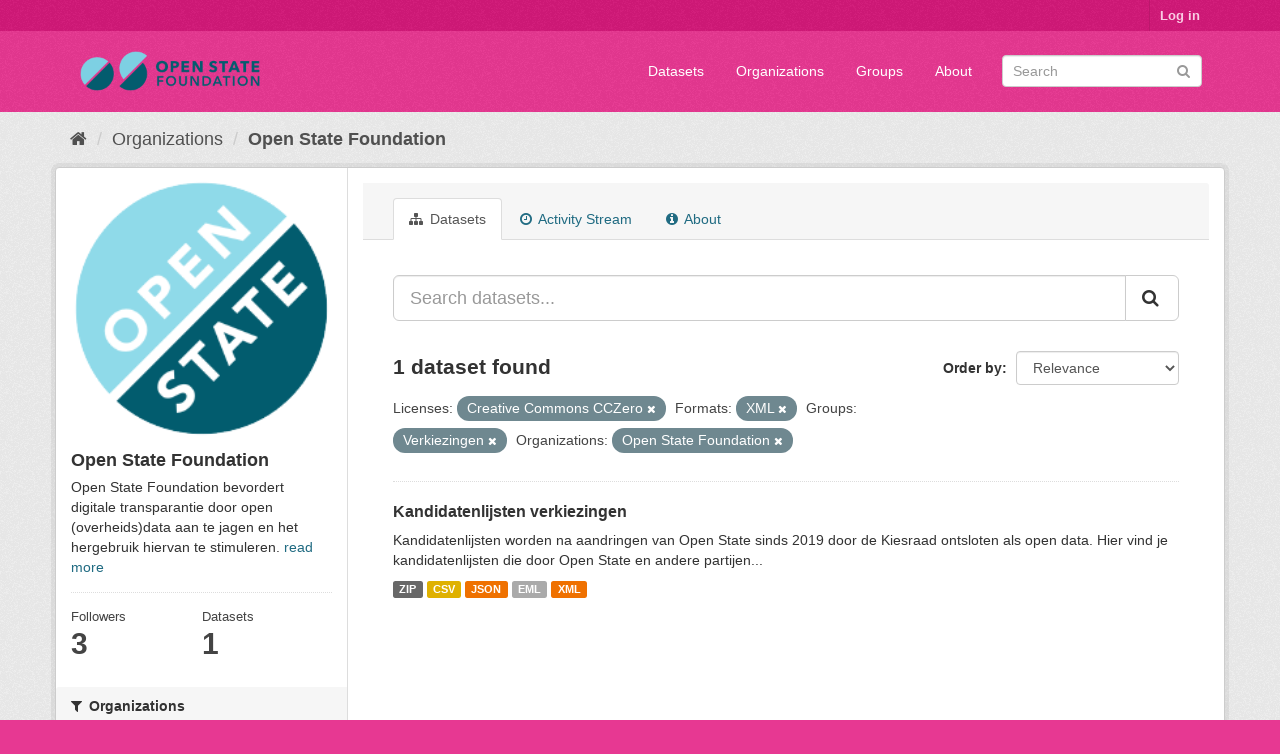

--- FILE ---
content_type: text/html; charset=utf-8
request_url: https://data.openstate.eu/organization/open-state?license_id=cc-zero&organization=open-state&groups=verkiezingen&res_format=XML&_res_format_limit=0
body_size: 5371
content:
<!DOCTYPE html>
<!--[if IE 9]> <html lang="en" class="ie9"> <![endif]-->
<!--[if gt IE 8]><!--> <html lang="en"> <!--<![endif]-->
  <head>
    <link rel="stylesheet" type="text/css" href="/fanstatic/vendor/:version:2019-12-06T18:57:08.25/select2/select2.css" />
<link rel="stylesheet" type="text/css" href="/fanstatic/css/:version:2019-12-06T18:57:07.68/fuchsia.min.css" />
<link rel="stylesheet" type="text/css" href="/fanstatic/vendor/:version:2019-12-06T18:57:08.25/font-awesome/css/font-awesome.min.css" />

    <meta charset="utf-8" />
      <meta name="generator" content="ckan 2.8.3" />
      <meta name="viewport" content="width=device-width, initial-scale=1.0">
    <title>Open State Foundation - Organizations - data.openstate.eu</title>

    
    
  <link rel="shortcut icon" href="/base/images/ckan.ico" />
    
  <link rel="alternate" type="application/atom+xml" title="data.openstate.eu - Datasets in organization: Open State Foundation" href="/feeds/organization/open-state.atom" />
<link rel="alternate" type="application/atom+xml" title="data.openstate.eu - Recent Revision History" href="/revision/list?days=1&amp;format=atom" />

      
    

    
      
      
    <style>
        /* Remove the feature image */
div.homepage section.featured.media-overlay {
  display: none;
}

/* Move welcome box down 20px to align better */
div.homepage div.module-content.box {
  margin-top: 20px;
}
      </style>
    
  </head>

  
  <body data-site-root="https://data.openstate.eu/" data-locale-root="https://data.openstate.eu/" >

    
    <div class="hide"><a href="#content">Skip to content</a></div>
  

  
     
<header class="account-masthead">
  <div class="container">
     
    <nav class="account not-authed">
      <ul class="list-unstyled">
        
        <li><a href="/user/login">Log in</a></li>
         
      </ul>
    </nav>
     
  </div>
</header>

<header class="navbar navbar-static-top masthead">
    
  <div class="container">
    <div class="navbar-right">
      <button data-target="#main-navigation-toggle" data-toggle="collapse" class="navbar-toggle collapsed" type="button">
        <span class="fa fa-bars"></span>
      </button>
    </div>
    <hgroup class="header-image navbar-left">
       
      <a class="logo" href="/"><img src="/uploads/admin/2019-08-08-180745.950186Open-state-foundation-logo-300x72-big-border.png" alt="data.openstate.eu" title="data.openstate.eu" /></a>
       
    </hgroup>

    <div class="collapse navbar-collapse" id="main-navigation-toggle">
      
      <nav class="section navigation">
        <ul class="nav nav-pills">
           <li><a href="/dataset">Datasets</a></li><li><a href="/organization">Organizations</a></li><li><a href="/group">Groups</a></li><li><a href="/about">About</a></li> 
        </ul>
      </nav>
       
      <form class="section site-search simple-input" action="/dataset" method="get">
        <div class="field">
          <label for="field-sitewide-search">Search Datasets</label>
          <input id="field-sitewide-search" type="text" class="form-control" name="q" placeholder="Search" />
          <button class="btn-search" type="submit"><i class="fa fa-search"></i></button>
        </div>
      </form>
      
    </div>
  </div>
</header>

  
    <div role="main">
      <div id="content" class="container">
        
          
            <div class="flash-messages">
              
                
              
            </div>
          

          
            <div class="toolbar">
              
                
                  <ol class="breadcrumb">
                    
<li class="home"><a href="/"><i class="fa fa-home"></i><span> Home</span></a></li>
                    
  <li><a href="/organization">Organizations</a></li>
  <li class="active"><a class=" active" href="/organization/open-state">Open State Foundation</a></li>

                  </ol>
                
              
            </div>
          

          <div class="row wrapper">
            
            
            

            
              <aside class="secondary col-sm-3">
                
                
  




  
  <div class="module module-narrow module-shallow context-info">
    
    <section class="module-content">
      
      
        <div class="image">
          <a href="/organization/open-state">
            <img src="https://avatars2.githubusercontent.com/u/671916?s=200&amp;v=4" width="200" alt="open-state" />
          </a>
        </div>
      
      
      <h1 class="heading">Open State Foundation
        
      </h1>
      
      
      
        <p>
          Open State Foundation bevordert digitale transparantie door open (overheids)data aan te jagen en het hergebruik hiervan te stimuleren.
          <a href="/organization/about/open-state">read more</a>
        </p>
      
      
      
        
        <div class="nums">
          <dl>
            <dt>Followers</dt>
            <dd data-module="followers-counter" data-module-id="bf712ff9-90d4-4d49-9e3b-162f45616359" data-module-num_followers="3"><span>3</span></dd>
          </dl>
          <dl>
            <dt>Datasets</dt>
            <dd><span>1</span></dd>
          </dl>
        </div>
        
        
        <div class="follow_button">
          
        </div>
        
      
      
    </section>
  </div>
  
  
  <div class="filters">
    <div>
      
        

  
  
    
      
      
        <section class="module module-narrow module-shallow">
          
            <h2 class="module-heading">
              <i class="fa fa-filter"></i>
              
              Organizations
            </h2>
          
          
            
            
              <nav>
                <ul class="list-unstyled nav nav-simple nav-facet">
                  
                    
                    
                    
                    
                      <li class="nav-item active">
                        <a href="/organization/bf712ff9-90d4-4d49-9e3b-162f45616359?license_id=cc-zero&amp;groups=verkiezingen&amp;res_format=XML&amp;_res_format_limit=0" title="">
                          <span class="item-label">Open State Foundation</span>
                          <span class="hidden separator"> - </span>
                          <span class="item-count badge">1</span>
                        </a>
                      </li>
                  
                </ul>
              </nav>

              <p class="module-footer">
                
                  
                
              </p>
            
            
          
        </section>
      
    
  

      
        

  
  
    
      
      
        <section class="module module-narrow module-shallow">
          
            <h2 class="module-heading">
              <i class="fa fa-filter"></i>
              
              Groups
            </h2>
          
          
            
            
              <nav>
                <ul class="list-unstyled nav nav-simple nav-facet">
                  
                    
                    
                    
                    
                      <li class="nav-item active">
                        <a href="/organization/bf712ff9-90d4-4d49-9e3b-162f45616359?license_id=cc-zero&amp;organization=open-state&amp;res_format=XML&amp;_res_format_limit=0" title="">
                          <span class="item-label">Verkiezingen</span>
                          <span class="hidden separator"> - </span>
                          <span class="item-count badge">1</span>
                        </a>
                      </li>
                  
                </ul>
              </nav>

              <p class="module-footer">
                
                  
                
              </p>
            
            
          
        </section>
      
    
  

      
        

  
  
    
      
      
        <section class="module module-narrow module-shallow">
          
            <h2 class="module-heading">
              <i class="fa fa-filter"></i>
              
              Tags
            </h2>
          
          
            
            
              <p class="module-content empty">There are no Tags that match this search</p>
            
            
          
        </section>
      
    
  

      
        

  
  
    
      
      
        <section class="module module-narrow module-shallow">
          
            <h2 class="module-heading">
              <i class="fa fa-filter"></i>
              
              Formats
            </h2>
          
          
            
            
              <nav>
                <ul class="list-unstyled nav nav-simple nav-facet">
                  
                    
                    
                    
                    
                      <li class="nav-item">
                        <a href="/organization/bf712ff9-90d4-4d49-9e3b-162f45616359?license_id=cc-zero&amp;organization=open-state&amp;res_format=XML&amp;_res_format_limit=0&amp;groups=verkiezingen&amp;res_format=CSV" title="">
                          <span class="item-label">CSV</span>
                          <span class="hidden separator"> - </span>
                          <span class="item-count badge">1</span>
                        </a>
                      </li>
                  
                    
                    
                    
                    
                      <li class="nav-item">
                        <a href="/organization/bf712ff9-90d4-4d49-9e3b-162f45616359?license_id=cc-zero&amp;organization=open-state&amp;res_format=XML&amp;_res_format_limit=0&amp;groups=verkiezingen&amp;res_format=EML" title="">
                          <span class="item-label">EML</span>
                          <span class="hidden separator"> - </span>
                          <span class="item-count badge">1</span>
                        </a>
                      </li>
                  
                    
                    
                    
                    
                      <li class="nav-item">
                        <a href="/organization/bf712ff9-90d4-4d49-9e3b-162f45616359?license_id=cc-zero&amp;organization=open-state&amp;res_format=XML&amp;_res_format_limit=0&amp;groups=verkiezingen&amp;res_format=JSON" title="">
                          <span class="item-label">JSON</span>
                          <span class="hidden separator"> - </span>
                          <span class="item-count badge">1</span>
                        </a>
                      </li>
                  
                    
                    
                    
                    
                      <li class="nav-item active">
                        <a href="/organization/bf712ff9-90d4-4d49-9e3b-162f45616359?license_id=cc-zero&amp;organization=open-state&amp;groups=verkiezingen&amp;_res_format_limit=0" title="">
                          <span class="item-label">XML</span>
                          <span class="hidden separator"> - </span>
                          <span class="item-count badge">1</span>
                        </a>
                      </li>
                  
                    
                    
                    
                    
                      <li class="nav-item">
                        <a href="/organization/bf712ff9-90d4-4d49-9e3b-162f45616359?license_id=cc-zero&amp;organization=open-state&amp;res_format=XML&amp;_res_format_limit=0&amp;groups=verkiezingen&amp;res_format=ZIP" title="">
                          <span class="item-label">ZIP</span>
                          <span class="hidden separator"> - </span>
                          <span class="item-count badge">1</span>
                        </a>
                      </li>
                  
                </ul>
              </nav>

              <p class="module-footer">
                
                  <a href="/organization/bf712ff9-90d4-4d49-9e3b-162f45616359?license_id=cc-zero&amp;organization=open-state&amp;groups=verkiezingen&amp;res_format=XML" class="read-more">Show Only Popular Formats</a>
                
              </p>
            
            
          
        </section>
      
    
  

      
        

  
  
    
      
      
        <section class="module module-narrow module-shallow">
          
            <h2 class="module-heading">
              <i class="fa fa-filter"></i>
              
              Licenses
            </h2>
          
          
            
            
              <nav>
                <ul class="list-unstyled nav nav-simple nav-facet">
                  
                    
                    
                    
                    
                      <li class="nav-item active">
                        <a href="/organization/bf712ff9-90d4-4d49-9e3b-162f45616359?organization=open-state&amp;groups=verkiezingen&amp;res_format=XML&amp;_res_format_limit=0" title="Creative Commons CCZero">
                          <span class="item-label">Creative Commons CC...</span>
                          <span class="hidden separator"> - </span>
                          <span class="item-count badge">1</span>
                        </a>
                      </li>
                  
                </ul>
              </nav>

              <p class="module-footer">
                
                  
                
              </p>
            
            
          
        </section>
      
    
  

      
    </div>
    <a class="close no-text hide-filters"><i class="fa fa-times-circle"></i><span class="text">close</span></a>
  </div>


              </aside>
            

            
              <div class="primary col-sm-9 col-xs-12">
                
                
                  <article class="module">
                    
                      <header class="module-content page-header">
                        
                        <ul class="nav nav-tabs">
                          
  <li class="active"><a href="/organization/open-state"><i class="fa fa-sitemap"></i> Datasets</a></li>
  <li><a href="/organization/activity/open-state/0"><i class="fa fa-clock-o"></i> Activity Stream</a></li>
  <li><a href="/organization/about/open-state"><i class="fa fa-info-circle"></i> About</a></li>

                        </ul>
                      </header>
                    
                    <div class="module-content">
                      
                      
    
      
      
      







<form id="organization-datasets-search-form" class="search-form" method="get" data-module="select-switch">

  
    <div class="input-group search-input-group">
      <input aria-label="Search datasets..." id="field-giant-search" type="text" class="form-control input-lg" name="q" value="" autocomplete="off" placeholder="Search datasets...">
      
      <span class="input-group-btn">
        <button class="btn btn-default btn-lg" type="submit" value="search">
          <i class="fa fa-search"></i>
        </button>
      </span>
      
    </div>
  

  
    <span>
  
  

  
  
  
  <input type="hidden" name="license_id" value="cc-zero" />
  
  
  
  
  
  <input type="hidden" name="organization" value="open-state" />
  
  
  
  
  
  <input type="hidden" name="groups" value="verkiezingen" />
  
  
  
  
  
  <input type="hidden" name="res_format" value="XML" />
  
  
  
  </span>
  

  
    
      <div class="form-select form-group control-order-by">
        <label for="field-order-by">Order by</label>
        <select id="field-order-by" name="sort" class="form-control">
          
            
              <option value="score desc, metadata_modified desc">Relevance</option>
            
          
            
              <option value="title_string asc">Name Ascending</option>
            
          
            
              <option value="title_string desc">Name Descending</option>
            
          
            
              <option value="metadata_modified desc">Last Modified</option>
            
          
            
          
        </select>
        
        <button class="btn btn-default js-hide" type="submit">Go</button>
        
      </div>
    
  

  
    
      <h2>

  
  
  
  

1 dataset found</h2>
    
  

  
    
      <p class="filter-list">
        
          
          <span class="facet">Licenses:</span>
          
            <span class="filtered pill">Creative Commons CCZero
              <a href="/organization/open-state?organization=open-state&amp;groups=verkiezingen&amp;res_format=XML&amp;_res_format_limit=0" class="remove" title="Remove"><i class="fa fa-times"></i></a>
            </span>
          
        
          
          <span class="facet">Formats:</span>
          
            <span class="filtered pill">XML
              <a href="/organization/open-state?license_id=cc-zero&amp;organization=open-state&amp;groups=verkiezingen&amp;_res_format_limit=0" class="remove" title="Remove"><i class="fa fa-times"></i></a>
            </span>
          
        
          
          <span class="facet">Groups:</span>
          
            <span class="filtered pill">Verkiezingen
              <a href="/organization/open-state?license_id=cc-zero&amp;organization=open-state&amp;res_format=XML&amp;_res_format_limit=0" class="remove" title="Remove"><i class="fa fa-times"></i></a>
            </span>
          
        
          
          <span class="facet">Organizations:</span>
          
            <span class="filtered pill">Open State Foundation
              <a href="/organization/open-state?license_id=cc-zero&amp;groups=verkiezingen&amp;res_format=XML&amp;_res_format_limit=0" class="remove" title="Remove"><i class="fa fa-times"></i></a>
            </span>
          
        
      </p>
      <a class="show-filters btn btn-default">Filter Results</a>
    
  

</form>




    
  
    
      

  
    <ul class="dataset-list list-unstyled">
    	
	      
	        






  <li class="dataset-item">
    
      <div class="dataset-content">
        
          <h3 class="dataset-heading">
            
              
            
            
              <a href="/dataset/kandidatenlijsten">Kandidatenlijsten verkiezingen</a>
            
            
              
              
            
          </h3>
        
        
          
        
        
          
            <div>Kandidatenlijsten worden na aandringen van Open State sinds 2019 door de Kiesraad ontsloten als open data. Hier vind je kandidatenlijsten die door Open State en andere partijen...</div>
          
        
      </div>
      
        
          
            <ul class="dataset-resources list-unstyled">
              
                
                <li>
                  <a href="/dataset/kandidatenlijsten" class="label label-default" data-format="zip">ZIP</a>
                </li>
                
                <li>
                  <a href="/dataset/kandidatenlijsten" class="label label-default" data-format="csv">CSV</a>
                </li>
                
                <li>
                  <a href="/dataset/kandidatenlijsten" class="label label-default" data-format="json">JSON</a>
                </li>
                
                <li>
                  <a href="/dataset/kandidatenlijsten" class="label label-default" data-format="eml">EML</a>
                </li>
                
                <li>
                  <a href="/dataset/kandidatenlijsten" class="label label-default" data-format="xml">XML</a>
                </li>
                
              
            </ul>
          
        
      
    
  </li>

	      
	    
    </ul>
  

    
  
  
    
  

                    </div>
                  </article>
                
              </div>
            
          </div>
        
      </div>
    </div>
  
    <footer class="site-footer">
  <div class="container">
    
    <div class="row">
      <div class="col-md-8 footer-links">
        
          <ul class="list-unstyled">
            
              <li><a href="/about">About data.openstate.eu</a></li>
            
          </ul>
          <ul class="list-unstyled">
            
              
              <li><a href="http://docs.ckan.org/en/2.8/api/">CKAN API</a></li>
              <li><a href="http://www.ckan.org/">CKAN Association</a></li>
              <li><a href="http://www.opendefinition.org/okd/"><img src="/base/images/od_80x15_blue.png" alt="Open Data"></a></li>
            
          </ul>
        
      </div>
      <div class="col-md-4 attribution">
        
          <p><strong>Powered by</strong> <a class="hide-text ckan-footer-logo" href="http://ckan.org">CKAN</a></p>
        
        
          
<form class="form-inline form-select lang-select" action="/util/redirect" data-module="select-switch" method="POST">
  <label for="field-lang-select">Language</label>
  <select id="field-lang-select" name="url" data-module="autocomplete" data-module-dropdown-class="lang-dropdown" data-module-container-class="lang-container">
    
      <option value="/en/organization/open-state?license_id=cc-zero&amp;organization=open-state&amp;groups=verkiezingen&amp;res_format=XML&amp;_res_format_limit=0" selected="selected">
        English
      </option>
    
      <option value="/pt_BR/organization/open-state?license_id=cc-zero&amp;organization=open-state&amp;groups=verkiezingen&amp;res_format=XML&amp;_res_format_limit=0" >
        português (Brasil)
      </option>
    
      <option value="/ja/organization/open-state?license_id=cc-zero&amp;organization=open-state&amp;groups=verkiezingen&amp;res_format=XML&amp;_res_format_limit=0" >
        日本語
      </option>
    
      <option value="/it/organization/open-state?license_id=cc-zero&amp;organization=open-state&amp;groups=verkiezingen&amp;res_format=XML&amp;_res_format_limit=0" >
        italiano
      </option>
    
      <option value="/cs_CZ/organization/open-state?license_id=cc-zero&amp;organization=open-state&amp;groups=verkiezingen&amp;res_format=XML&amp;_res_format_limit=0" >
        čeština (Česká republika)
      </option>
    
      <option value="/ca/organization/open-state?license_id=cc-zero&amp;organization=open-state&amp;groups=verkiezingen&amp;res_format=XML&amp;_res_format_limit=0" >
        català
      </option>
    
      <option value="/es/organization/open-state?license_id=cc-zero&amp;organization=open-state&amp;groups=verkiezingen&amp;res_format=XML&amp;_res_format_limit=0" >
        español
      </option>
    
      <option value="/fr/organization/open-state?license_id=cc-zero&amp;organization=open-state&amp;groups=verkiezingen&amp;res_format=XML&amp;_res_format_limit=0" >
        français
      </option>
    
      <option value="/el/organization/open-state?license_id=cc-zero&amp;organization=open-state&amp;groups=verkiezingen&amp;res_format=XML&amp;_res_format_limit=0" >
        Ελληνικά
      </option>
    
      <option value="/sv/organization/open-state?license_id=cc-zero&amp;organization=open-state&amp;groups=verkiezingen&amp;res_format=XML&amp;_res_format_limit=0" >
        svenska
      </option>
    
      <option value="/sr/organization/open-state?license_id=cc-zero&amp;organization=open-state&amp;groups=verkiezingen&amp;res_format=XML&amp;_res_format_limit=0" >
        српски
      </option>
    
      <option value="/no/organization/open-state?license_id=cc-zero&amp;organization=open-state&amp;groups=verkiezingen&amp;res_format=XML&amp;_res_format_limit=0" >
        norsk bokmål (Norge)
      </option>
    
      <option value="/sk/organization/open-state?license_id=cc-zero&amp;organization=open-state&amp;groups=verkiezingen&amp;res_format=XML&amp;_res_format_limit=0" >
        slovenčina
      </option>
    
      <option value="/fi/organization/open-state?license_id=cc-zero&amp;organization=open-state&amp;groups=verkiezingen&amp;res_format=XML&amp;_res_format_limit=0" >
        suomi
      </option>
    
      <option value="/ru/organization/open-state?license_id=cc-zero&amp;organization=open-state&amp;groups=verkiezingen&amp;res_format=XML&amp;_res_format_limit=0" >
        русский
      </option>
    
      <option value="/de/organization/open-state?license_id=cc-zero&amp;organization=open-state&amp;groups=verkiezingen&amp;res_format=XML&amp;_res_format_limit=0" >
        Deutsch
      </option>
    
      <option value="/pl/organization/open-state?license_id=cc-zero&amp;organization=open-state&amp;groups=verkiezingen&amp;res_format=XML&amp;_res_format_limit=0" >
        polski
      </option>
    
      <option value="/nl/organization/open-state?license_id=cc-zero&amp;organization=open-state&amp;groups=verkiezingen&amp;res_format=XML&amp;_res_format_limit=0" >
        Nederlands
      </option>
    
      <option value="/bg/organization/open-state?license_id=cc-zero&amp;organization=open-state&amp;groups=verkiezingen&amp;res_format=XML&amp;_res_format_limit=0" >
        български
      </option>
    
      <option value="/ko_KR/organization/open-state?license_id=cc-zero&amp;organization=open-state&amp;groups=verkiezingen&amp;res_format=XML&amp;_res_format_limit=0" >
        한국어 (대한민국)
      </option>
    
      <option value="/hu/organization/open-state?license_id=cc-zero&amp;organization=open-state&amp;groups=verkiezingen&amp;res_format=XML&amp;_res_format_limit=0" >
        magyar
      </option>
    
      <option value="/sl/organization/open-state?license_id=cc-zero&amp;organization=open-state&amp;groups=verkiezingen&amp;res_format=XML&amp;_res_format_limit=0" >
        slovenščina
      </option>
    
      <option value="/lv/organization/open-state?license_id=cc-zero&amp;organization=open-state&amp;groups=verkiezingen&amp;res_format=XML&amp;_res_format_limit=0" >
        latviešu
      </option>
    
      <option value="/is/organization/open-state?license_id=cc-zero&amp;organization=open-state&amp;groups=verkiezingen&amp;res_format=XML&amp;_res_format_limit=0" >
        íslenska
      </option>
    
      <option value="/lt/organization/open-state?license_id=cc-zero&amp;organization=open-state&amp;groups=verkiezingen&amp;res_format=XML&amp;_res_format_limit=0" >
        lietuvių
      </option>
    
      <option value="/ro/organization/open-state?license_id=cc-zero&amp;organization=open-state&amp;groups=verkiezingen&amp;res_format=XML&amp;_res_format_limit=0" >
        română
      </option>
    
      <option value="/sq/organization/open-state?license_id=cc-zero&amp;organization=open-state&amp;groups=verkiezingen&amp;res_format=XML&amp;_res_format_limit=0" >
        shqip
      </option>
    
      <option value="/en_AU/organization/open-state?license_id=cc-zero&amp;organization=open-state&amp;groups=verkiezingen&amp;res_format=XML&amp;_res_format_limit=0" >
        English (Australia)
      </option>
    
      <option value="/pt_PT/organization/open-state?license_id=cc-zero&amp;organization=open-state&amp;groups=verkiezingen&amp;res_format=XML&amp;_res_format_limit=0" >
        português (Portugal)
      </option>
    
      <option value="/es_AR/organization/open-state?license_id=cc-zero&amp;organization=open-state&amp;groups=verkiezingen&amp;res_format=XML&amp;_res_format_limit=0" >
        español (Argentina)
      </option>
    
      <option value="/uk/organization/open-state?license_id=cc-zero&amp;organization=open-state&amp;groups=verkiezingen&amp;res_format=XML&amp;_res_format_limit=0" >
        українська
      </option>
    
      <option value="/km/organization/open-state?license_id=cc-zero&amp;organization=open-state&amp;groups=verkiezingen&amp;res_format=XML&amp;_res_format_limit=0" >
        ខ្មែរ
      </option>
    
      <option value="/zh_TW/organization/open-state?license_id=cc-zero&amp;organization=open-state&amp;groups=verkiezingen&amp;res_format=XML&amp;_res_format_limit=0" >
        中文 (繁體, 台灣)
      </option>
    
      <option value="/tl/organization/open-state?license_id=cc-zero&amp;organization=open-state&amp;groups=verkiezingen&amp;res_format=XML&amp;_res_format_limit=0" >
        Filipino (Pilipinas)
      </option>
    
      <option value="/tr/organization/open-state?license_id=cc-zero&amp;organization=open-state&amp;groups=verkiezingen&amp;res_format=XML&amp;_res_format_limit=0" >
        Türkçe
      </option>
    
      <option value="/gl/organization/open-state?license_id=cc-zero&amp;organization=open-state&amp;groups=verkiezingen&amp;res_format=XML&amp;_res_format_limit=0" >
        galego
      </option>
    
      <option value="/hr/organization/open-state?license_id=cc-zero&amp;organization=open-state&amp;groups=verkiezingen&amp;res_format=XML&amp;_res_format_limit=0" >
        hrvatski
      </option>
    
      <option value="/fa_IR/organization/open-state?license_id=cc-zero&amp;organization=open-state&amp;groups=verkiezingen&amp;res_format=XML&amp;_res_format_limit=0" >
        فارسی (ایران)
      </option>
    
      <option value="/sr_Latn/organization/open-state?license_id=cc-zero&amp;organization=open-state&amp;groups=verkiezingen&amp;res_format=XML&amp;_res_format_limit=0" >
        srpski (latinica)
      </option>
    
      <option value="/ar/organization/open-state?license_id=cc-zero&amp;organization=open-state&amp;groups=verkiezingen&amp;res_format=XML&amp;_res_format_limit=0" >
        العربية
      </option>
    
      <option value="/eu/organization/open-state?license_id=cc-zero&amp;organization=open-state&amp;groups=verkiezingen&amp;res_format=XML&amp;_res_format_limit=0" >
        euskara
      </option>
    
      <option value="/id/organization/open-state?license_id=cc-zero&amp;organization=open-state&amp;groups=verkiezingen&amp;res_format=XML&amp;_res_format_limit=0" >
        Indonesia
      </option>
    
      <option value="/ne/organization/open-state?license_id=cc-zero&amp;organization=open-state&amp;groups=verkiezingen&amp;res_format=XML&amp;_res_format_limit=0" >
        नेपाली
      </option>
    
      <option value="/mk/organization/open-state?license_id=cc-zero&amp;organization=open-state&amp;groups=verkiezingen&amp;res_format=XML&amp;_res_format_limit=0" >
        македонски
      </option>
    
      <option value="/am/organization/open-state?license_id=cc-zero&amp;organization=open-state&amp;groups=verkiezingen&amp;res_format=XML&amp;_res_format_limit=0" >
        አማርኛ
      </option>
    
      <option value="/uk_UA/organization/open-state?license_id=cc-zero&amp;organization=open-state&amp;groups=verkiezingen&amp;res_format=XML&amp;_res_format_limit=0" >
        українська (Україна)
      </option>
    
      <option value="/mn_MN/organization/open-state?license_id=cc-zero&amp;organization=open-state&amp;groups=verkiezingen&amp;res_format=XML&amp;_res_format_limit=0" >
        монгол (Монгол)
      </option>
    
      <option value="/da_DK/organization/open-state?license_id=cc-zero&amp;organization=open-state&amp;groups=verkiezingen&amp;res_format=XML&amp;_res_format_limit=0" >
        dansk (Danmark)
      </option>
    
      <option value="/th/organization/open-state?license_id=cc-zero&amp;organization=open-state&amp;groups=verkiezingen&amp;res_format=XML&amp;_res_format_limit=0" >
        ไทย
      </option>
    
      <option value="/he/organization/open-state?license_id=cc-zero&amp;organization=open-state&amp;groups=verkiezingen&amp;res_format=XML&amp;_res_format_limit=0" >
        עברית
      </option>
    
      <option value="/zh_CN/organization/open-state?license_id=cc-zero&amp;organization=open-state&amp;groups=verkiezingen&amp;res_format=XML&amp;_res_format_limit=0" >
        中文 (简体, 中国)
      </option>
    
      <option value="/vi/organization/open-state?license_id=cc-zero&amp;organization=open-state&amp;groups=verkiezingen&amp;res_format=XML&amp;_res_format_limit=0" >
        Tiếng Việt
      </option>
    
  </select>
  <button class="btn btn-default js-hide" type="submit">Go</button>
</form>
        
      </div>
    </div>
    
  </div>

  
    
  
</footer>
  
    
    
    
  
    

      
  <script>document.getElementsByTagName('html')[0].className += ' js';</script>
<script type="text/javascript" src="/fanstatic/vendor/:version:2019-12-06T18:57:08.25/jquery.min.js"></script>
<script type="text/javascript" src="/fanstatic/vendor/:version:2019-12-06T18:57:08.25/:bundle:bootstrap/js/bootstrap.min.js;jed.min.js;moment-with-locales.js;select2/select2.min.js"></script>
<script type="text/javascript" src="/fanstatic/base/:version:2019-12-06T18:57:07.95/:bundle:plugins/jquery.inherit.min.js;plugins/jquery.proxy-all.min.js;plugins/jquery.url-helpers.min.js;plugins/jquery.date-helpers.min.js;plugins/jquery.slug.min.js;plugins/jquery.slug-preview.min.js;plugins/jquery.truncator.min.js;plugins/jquery.masonry.min.js;plugins/jquery.form-warning.min.js;plugins/jquery.images-loaded.min.js;sandbox.min.js;module.min.js;pubsub.min.js;client.min.js;notify.min.js;i18n.min.js;main.min.js;modules/select-switch.min.js;modules/slug-preview.min.js;modules/basic-form.min.js;modules/confirm-action.min.js;modules/api-info.min.js;modules/autocomplete.min.js;modules/custom-fields.min.js;modules/data-viewer.min.js;modules/table-selectable-rows.min.js;modules/resource-form.min.js;modules/resource-upload-field.min.js;modules/resource-reorder.min.js;modules/resource-view-reorder.min.js;modules/follow.min.js;modules/activity-stream.min.js;modules/dashboard.min.js;modules/resource-view-embed.min.js;view-filters.min.js;modules/resource-view-filters-form.min.js;modules/resource-view-filters.min.js;modules/table-toggle-more.min.js;modules/dataset-visibility.min.js;modules/media-grid.min.js;modules/image-upload.min.js;modules/followers-counter.min.js"></script></body>
</html>